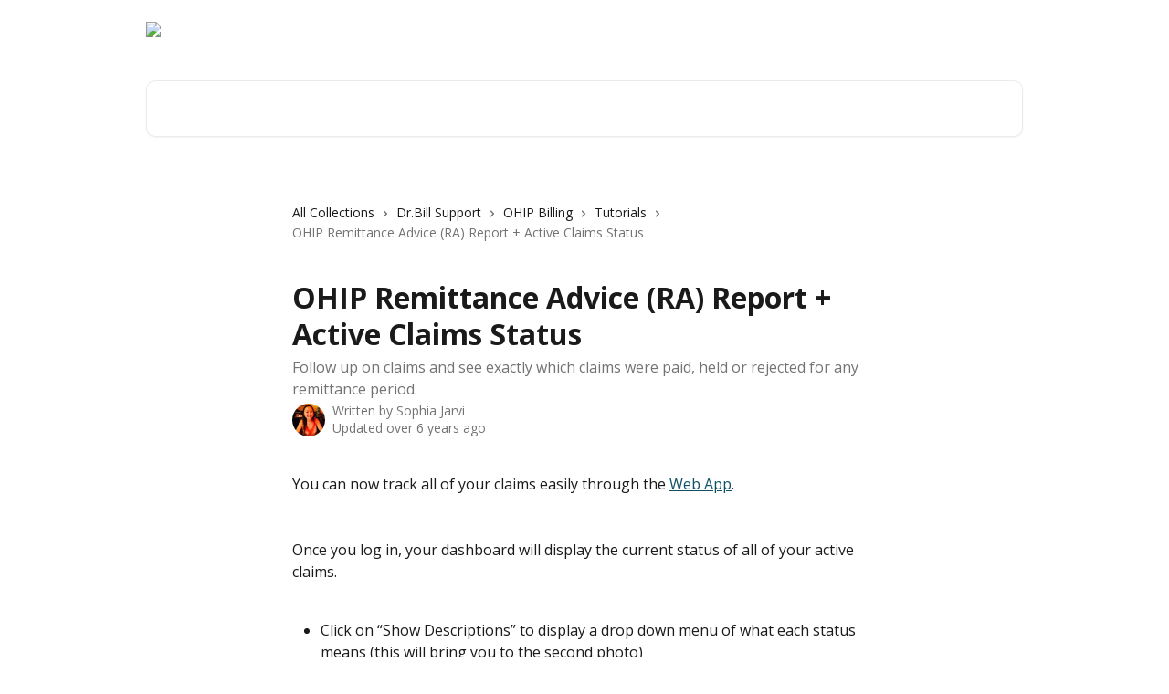

--- FILE ---
content_type: text/html; charset=utf-8
request_url: https://support.dr-bill.ca/en/articles/2785937-ohip-remittance-advice-ra-report-active-claims-status
body_size: 13307
content:
<!DOCTYPE html><html lang="en"><head><meta charSet="utf-8" data-next-head=""/><title data-next-head="">OHIP Remittance Advice (RA) Report + Active Claims Status | Medical Billing Support by Dr. Bill</title><meta property="og:title" content="OHIP Remittance Advice (RA) Report + Active Claims Status | Medical Billing Support by Dr. Bill" data-next-head=""/><meta name="twitter:title" content="OHIP Remittance Advice (RA) Report + Active Claims Status | Medical Billing Support by Dr. Bill" data-next-head=""/><meta property="og:description" content="Follow up on claims and see exactly which claims were paid, held or rejected for any remittance period." data-next-head=""/><meta name="twitter:description" content="Follow up on claims and see exactly which claims were paid, held or rejected for any remittance period." data-next-head=""/><meta name="description" content="Follow up on claims and see exactly which claims were paid, held or rejected for any remittance period." data-next-head=""/><meta property="og:type" content="article" data-next-head=""/><meta name="robots" content="all" data-next-head=""/><meta name="viewport" content="width=device-width, initial-scale=1" data-next-head=""/><link href="https://intercom.help/dr-bill/assets/favicon" rel="icon" data-next-head=""/><link rel="canonical" href="https://support.dr-bill.ca/en/articles/2785937-ohip-remittance-advice-ra-report-active-claims-status" data-next-head=""/><link rel="alternate" href="http://support.dr-bill.ca/en/articles/2785937-ohip-remittance-advice-ra-report-active-claims-status" hrefLang="en" data-next-head=""/><link rel="alternate" href="http://support.dr-bill.ca/en/articles/2785937-ohip-remittance-advice-ra-report-active-claims-status" hrefLang="x-default" data-next-head=""/><link nonce="TFxEjHQ0dlbEonxqVsFbIzGJ3vEUMWpnygjfhl7AQKg=" rel="preload" href="https://static.intercomassets.com/_next/static/css/ceffe64780fd47cf.css" as="style"/><link nonce="TFxEjHQ0dlbEonxqVsFbIzGJ3vEUMWpnygjfhl7AQKg=" rel="stylesheet" href="https://static.intercomassets.com/_next/static/css/ceffe64780fd47cf.css" data-n-g=""/><link nonce="TFxEjHQ0dlbEonxqVsFbIzGJ3vEUMWpnygjfhl7AQKg=" rel="preload" href="https://static.intercomassets.com/_next/static/css/13130565ff5657d1.css" as="style"/><link nonce="TFxEjHQ0dlbEonxqVsFbIzGJ3vEUMWpnygjfhl7AQKg=" rel="stylesheet" href="https://static.intercomassets.com/_next/static/css/13130565ff5657d1.css"/><noscript data-n-css="TFxEjHQ0dlbEonxqVsFbIzGJ3vEUMWpnygjfhl7AQKg="></noscript><script defer="" nonce="TFxEjHQ0dlbEonxqVsFbIzGJ3vEUMWpnygjfhl7AQKg=" nomodule="" src="https://static.intercomassets.com/_next/static/chunks/polyfills-42372ed130431b0a.js"></script><script defer="" src="https://static.intercomassets.com/_next/static/chunks/5691.a412599123a5069e.js" nonce="TFxEjHQ0dlbEonxqVsFbIzGJ3vEUMWpnygjfhl7AQKg="></script><script src="https://static.intercomassets.com/_next/static/chunks/webpack-963430da7e3adda4.js" nonce="TFxEjHQ0dlbEonxqVsFbIzGJ3vEUMWpnygjfhl7AQKg=" defer=""></script><script src="https://static.intercomassets.com/_next/static/chunks/framework-1f1b8d38c1d86c61.js" nonce="TFxEjHQ0dlbEonxqVsFbIzGJ3vEUMWpnygjfhl7AQKg=" defer=""></script><script src="https://static.intercomassets.com/_next/static/chunks/main-2c5e5f2c49cfa8a6.js" nonce="TFxEjHQ0dlbEonxqVsFbIzGJ3vEUMWpnygjfhl7AQKg=" defer=""></script><script src="https://static.intercomassets.com/_next/static/chunks/pages/_app-e523a600f5af5484.js" nonce="TFxEjHQ0dlbEonxqVsFbIzGJ3vEUMWpnygjfhl7AQKg=" defer=""></script><script src="https://static.intercomassets.com/_next/static/chunks/d0502abb-aa607f45f5026044.js" nonce="TFxEjHQ0dlbEonxqVsFbIzGJ3vEUMWpnygjfhl7AQKg=" defer=""></script><script src="https://static.intercomassets.com/_next/static/chunks/6190-ef428f6633b5a03f.js" nonce="TFxEjHQ0dlbEonxqVsFbIzGJ3vEUMWpnygjfhl7AQKg=" defer=""></script><script src="https://static.intercomassets.com/_next/static/chunks/5729-6d79ddfe1353a77c.js" nonce="TFxEjHQ0dlbEonxqVsFbIzGJ3vEUMWpnygjfhl7AQKg=" defer=""></script><script src="https://static.intercomassets.com/_next/static/chunks/2384-0bbbbddcca78f08a.js" nonce="TFxEjHQ0dlbEonxqVsFbIzGJ3vEUMWpnygjfhl7AQKg=" defer=""></script><script src="https://static.intercomassets.com/_next/static/chunks/4835-9db7cd232aae5617.js" nonce="TFxEjHQ0dlbEonxqVsFbIzGJ3vEUMWpnygjfhl7AQKg=" defer=""></script><script src="https://static.intercomassets.com/_next/static/chunks/2735-6fafbb9ff4abfca1.js" nonce="TFxEjHQ0dlbEonxqVsFbIzGJ3vEUMWpnygjfhl7AQKg=" defer=""></script><script src="https://static.intercomassets.com/_next/static/chunks/pages/%5BhelpCenterIdentifier%5D/%5Blocale%5D/articles/%5BarticleSlug%5D-0426bb822f2fd459.js" nonce="TFxEjHQ0dlbEonxqVsFbIzGJ3vEUMWpnygjfhl7AQKg=" defer=""></script><script src="https://static.intercomassets.com/_next/static/UZqm1jelfJ-2b324fgmJ6/_buildManifest.js" nonce="TFxEjHQ0dlbEonxqVsFbIzGJ3vEUMWpnygjfhl7AQKg=" defer=""></script><script src="https://static.intercomassets.com/_next/static/UZqm1jelfJ-2b324fgmJ6/_ssgManifest.js" nonce="TFxEjHQ0dlbEonxqVsFbIzGJ3vEUMWpnygjfhl7AQKg=" defer=""></script><meta name="sentry-trace" content="1a13ae76e4aa85d75953174f9ce73a42-3426f0d91522e7f9-0"/><meta name="baggage" content="sentry-environment=production,sentry-release=a62fd0cdc62532e0c845d79efbcc14057e47d762,sentry-public_key=187f842308a64dea9f1f64d4b1b9c298,sentry-trace_id=1a13ae76e4aa85d75953174f9ce73a42,sentry-org_id=2129,sentry-sampled=false,sentry-sample_rand=0.3538800026939185,sentry-sample_rate=0"/><style id="__jsx-3050687253">:root{--body-bg: rgb(255, 255, 255);
--body-image: none;
--body-bg-rgb: 255, 255, 255;
--body-border: rgb(230, 230, 230);
--body-primary-color: #1a1a1a;
--body-secondary-color: #737373;
--body-reaction-bg: rgb(242, 242, 242);
--body-reaction-text-color: rgb(64, 64, 64);
--body-toc-active-border: #737373;
--body-toc-inactive-border: #f2f2f2;
--body-toc-inactive-color: #737373;
--body-toc-active-font-weight: 400;
--body-table-border: rgb(204, 204, 204);
--body-color: hsl(0, 0%, 0%);
--footer-bg: rgb(255, 255, 255);
--footer-image: none;
--footer-border: rgb(230, 230, 230);
--footer-color: hsl(211, 10%, 61%);
--header-bg: none;
--header-image: url(https://downloads.intercomcdn.com/i/o/499683/eef46c82a845f8df9108255b/e111770f18c0097450bfbbe8a990c29e.png);
--header-color: hsl(0, 0%, 100%);
--collection-card-bg: rgb(255, 255, 255);
--collection-card-image: none;
--collection-card-color: hsl(195, 73%, 23%);
--card-bg: rgb(255, 255, 255);
--card-border-color: rgb(230, 230, 230);
--card-border-inner-radius: 6px;
--card-border-radius: 8px;
--card-shadow: 0 1px 2px 0 rgb(0 0 0 / 0.05);
--search-bar-border-radius: 10px;
--search-bar-width: 100%;
--ticket-blue-bg-color: #dce1f9;
--ticket-blue-text-color: #334bfa;
--ticket-green-bg-color: #d7efdc;
--ticket-green-text-color: #0f7134;
--ticket-orange-bg-color: #ffebdb;
--ticket-orange-text-color: #b24d00;
--ticket-red-bg-color: #ffdbdb;
--ticket-red-text-color: #df2020;
--header-height: 245px;
--header-subheader-background-color: #000000;
--header-subheader-font-color: #FFFFFF;
--content-block-bg: rgb(255, 255, 255);
--content-block-image: none;
--content-block-color: hsl(0, 0%, 10%);
--content-block-button-bg: rgb(51, 75, 250);
--content-block-button-image: none;
--content-block-button-color: hsl(0, 0%, 100%);
--content-block-button-radius: 6px;
--content-block-margin: 0;
--content-block-width: auto;
--primary-color: hsl(195, 73%, 23%);
--primary-color-alpha-10: hsla(195, 73%, 23%, 0.1);
--primary-color-alpha-60: hsla(195, 73%, 23%, 0.6);
--text-on-primary-color: #ffffff}</style><style id="__jsx-2765454075">:root{--font-family-primary: 'Open Sans', 'Open Sans Fallback'}</style><style id="__jsx-3995038989">:root{--font-family-secondary: 'Open Sans', 'Open Sans Fallback'}</style><style id="__jsx-cf6f0ea00fa5c760">.fade-background.jsx-cf6f0ea00fa5c760{background:radial-gradient(333.38%100%at 50%0%,rgba(var(--body-bg-rgb),0)0%,rgba(var(--body-bg-rgb),.00925356)11.67%,rgba(var(--body-bg-rgb),.0337355)21.17%,rgba(var(--body-bg-rgb),.0718242)28.85%,rgba(var(--body-bg-rgb),.121898)35.03%,rgba(var(--body-bg-rgb),.182336)40.05%,rgba(var(--body-bg-rgb),.251516)44.25%,rgba(var(--body-bg-rgb),.327818)47.96%,rgba(var(--body-bg-rgb),.409618)51.51%,rgba(var(--body-bg-rgb),.495297)55.23%,rgba(var(--body-bg-rgb),.583232)59.47%,rgba(var(--body-bg-rgb),.671801)64.55%,rgba(var(--body-bg-rgb),.759385)70.81%,rgba(var(--body-bg-rgb),.84436)78.58%,rgba(var(--body-bg-rgb),.9551)88.2%,rgba(var(--body-bg-rgb),1)100%),var(--header-image),var(--header-bg);background-size:cover;background-position-x:center}</style><style id="__jsx-4bed0c08ce36899e">.article_body a:not(.intercom-h2b-button){color:var(--primary-color)}article a.intercom-h2b-button{background-color:var(--primary-color);border:0}.zendesk-article table{overflow-x:scroll!important;display:block!important;height:auto!important}.intercom-interblocks-unordered-nested-list ul,.intercom-interblocks-ordered-nested-list ol{margin-top:16px;margin-bottom:16px}.intercom-interblocks-unordered-nested-list ul .intercom-interblocks-unordered-nested-list ul,.intercom-interblocks-unordered-nested-list ul .intercom-interblocks-ordered-nested-list ol,.intercom-interblocks-ordered-nested-list ol .intercom-interblocks-ordered-nested-list ol,.intercom-interblocks-ordered-nested-list ol .intercom-interblocks-unordered-nested-list ul{margin-top:0;margin-bottom:0}.intercom-interblocks-image a:focus{outline-offset:3px}</style></head><body><div id="__next"><div dir="ltr" class="h-full w-full"><span class="hidden">Copyright (c) 2023, Intercom, Inc. (legal@intercom.io) with Reserved Font Name &quot;Open Sans&quot;.
      This Font Software is licensed under the SIL Open Font License, Version 1.1.</span><span class="hidden">Copyright (c) 2023, Intercom, Inc. (legal@intercom.io) with Reserved Font Name &quot;Open Sans&quot;.
      This Font Software is licensed under the SIL Open Font License, Version 1.1.</span><a href="#main-content" class="sr-only font-bold text-header-color focus:not-sr-only focus:absolute focus:left-4 focus:top-4 focus:z-50" aria-roledescription="Link, Press control-option-right-arrow to exit">Skip to main content</a><main class="header__lite"><header id="header" data-testid="header" class="jsx-cf6f0ea00fa5c760 flex flex-col text-header-color"><div class="jsx-cf6f0ea00fa5c760 relative flex grow flex-col mb-9 bg-header-bg bg-header-image bg-cover bg-center pb-9"><div id="sr-announcement" aria-live="polite" class="jsx-cf6f0ea00fa5c760 sr-only"></div><div class="jsx-cf6f0ea00fa5c760 flex h-full flex-col items-center marker:shrink-0"><section class="relative flex w-full flex-col mb-6 pb-6"><div class="header__meta_wrapper flex justify-center px-5 pt-6 leading-none sm:px-10"><div class="flex items-center w-240" data-testid="subheader-container"><div class="mo__body header__site_name"><div class="header__logo"><a href="/en/"><img src="https://downloads.intercomcdn.com/i/o/364017/2c0ee2ccd3806d441fa38a33/528c1cdcea44e3055fb990e0e88533e8.png" height="200" alt="Medical Billing Support by Dr. Bill"/></a></div></div><div><div class="flex items-center font-semibold"><div class="flex items-center md:hidden" data-testid="small-screen-children"><button class="flex items-center border-none bg-transparent px-1.5" data-testid="hamburger-menu-button" aria-label="Open menu"><svg width="24" height="24" viewBox="0 0 16 16" xmlns="http://www.w3.org/2000/svg" class="fill-current"><path d="M1.86861 2C1.38889 2 1 2.3806 1 2.85008C1 3.31957 1.38889 3.70017 1.86861 3.70017H14.1314C14.6111 3.70017 15 3.31957 15 2.85008C15 2.3806 14.6111 2 14.1314 2H1.86861Z"></path><path d="M1 8C1 7.53051 1.38889 7.14992 1.86861 7.14992H14.1314C14.6111 7.14992 15 7.53051 15 8C15 8.46949 14.6111 8.85008 14.1314 8.85008H1.86861C1.38889 8.85008 1 8.46949 1 8Z"></path><path d="M1 13.1499C1 12.6804 1.38889 12.2998 1.86861 12.2998H14.1314C14.6111 12.2998 15 12.6804 15 13.1499C15 13.6194 14.6111 14 14.1314 14H1.86861C1.38889 14 1 13.6194 1 13.1499Z"></path></svg></button><div class="fixed right-0 top-0 z-50 h-full w-full hidden" data-testid="hamburger-menu"><div class="flex h-full w-full justify-end bg-black bg-opacity-30"><div class="flex h-fit w-full flex-col bg-white opacity-100 sm:h-full sm:w-1/2"><button class="text-body-font flex items-center self-end border-none bg-transparent pr-6 pt-6" data-testid="hamburger-menu-close-button" aria-label="Close menu"><svg width="24" height="24" viewBox="0 0 16 16" xmlns="http://www.w3.org/2000/svg"><path d="M3.5097 3.5097C3.84165 3.17776 4.37984 3.17776 4.71178 3.5097L7.99983 6.79775L11.2879 3.5097C11.6198 3.17776 12.158 3.17776 12.49 3.5097C12.8219 3.84165 12.8219 4.37984 12.49 4.71178L9.20191 7.99983L12.49 11.2879C12.8219 11.6198 12.8219 12.158 12.49 12.49C12.158 12.8219 11.6198 12.8219 11.2879 12.49L7.99983 9.20191L4.71178 12.49C4.37984 12.8219 3.84165 12.8219 3.5097 12.49C3.17776 12.158 3.17776 11.6198 3.5097 11.2879L6.79775 7.99983L3.5097 4.71178C3.17776 4.37984 3.17776 3.84165 3.5097 3.5097Z"></path></svg></button><nav class="flex flex-col pl-4 text-black"><div class="relative cursor-pointer has-[:focus]:outline"><select class="peer absolute z-10 block h-6 w-full cursor-pointer opacity-0 md:text-base" aria-label="Change language" id="language-selector"><option value="/en/articles/2785937-ohip-remittance-advice-ra-report-active-claims-status" class="text-black" selected="">English</option></select><div class="mb-10 ml-5 flex items-center gap-1 text-md hover:opacity-80 peer-hover:opacity-80 md:m-0 md:ml-3 md:text-base" aria-hidden="true"><svg id="locale-picker-globe" width="16" height="16" viewBox="0 0 16 16" fill="none" xmlns="http://www.w3.org/2000/svg" class="shrink-0" aria-hidden="true"><path d="M8 15C11.866 15 15 11.866 15 8C15 4.13401 11.866 1 8 1C4.13401 1 1 4.13401 1 8C1 11.866 4.13401 15 8 15Z" stroke="currentColor" stroke-linecap="round" stroke-linejoin="round"></path><path d="M8 15C9.39949 15 10.534 11.866 10.534 8C10.534 4.13401 9.39949 1 8 1C6.60051 1 5.466 4.13401 5.466 8C5.466 11.866 6.60051 15 8 15Z" stroke="currentColor" stroke-linecap="round" stroke-linejoin="round"></path><path d="M1.448 5.75989H14.524" stroke="currentColor" stroke-linecap="round" stroke-linejoin="round"></path><path d="M1.448 10.2402H14.524" stroke="currentColor" stroke-linecap="round" stroke-linejoin="round"></path></svg>English<svg id="locale-picker-arrow" width="16" height="16" viewBox="0 0 16 16" fill="none" xmlns="http://www.w3.org/2000/svg" class="shrink-0" aria-hidden="true"><path d="M5 6.5L8.00093 9.5L11 6.50187" stroke="currentColor" stroke-width="1.5" stroke-linecap="round" stroke-linejoin="round"></path></svg></div></div></nav></div></div></div></div><nav class="hidden items-center md:flex" data-testid="large-screen-children"><div class="relative cursor-pointer has-[:focus]:outline"><select class="peer absolute z-10 block h-6 w-full cursor-pointer opacity-0 md:text-base" aria-label="Change language" id="language-selector"><option value="/en/articles/2785937-ohip-remittance-advice-ra-report-active-claims-status" class="text-black" selected="">English</option></select><div class="mb-10 ml-5 flex items-center gap-1 text-md hover:opacity-80 peer-hover:opacity-80 md:m-0 md:ml-3 md:text-base" aria-hidden="true"><svg id="locale-picker-globe" width="16" height="16" viewBox="0 0 16 16" fill="none" xmlns="http://www.w3.org/2000/svg" class="shrink-0" aria-hidden="true"><path d="M8 15C11.866 15 15 11.866 15 8C15 4.13401 11.866 1 8 1C4.13401 1 1 4.13401 1 8C1 11.866 4.13401 15 8 15Z" stroke="currentColor" stroke-linecap="round" stroke-linejoin="round"></path><path d="M8 15C9.39949 15 10.534 11.866 10.534 8C10.534 4.13401 9.39949 1 8 1C6.60051 1 5.466 4.13401 5.466 8C5.466 11.866 6.60051 15 8 15Z" stroke="currentColor" stroke-linecap="round" stroke-linejoin="round"></path><path d="M1.448 5.75989H14.524" stroke="currentColor" stroke-linecap="round" stroke-linejoin="round"></path><path d="M1.448 10.2402H14.524" stroke="currentColor" stroke-linecap="round" stroke-linejoin="round"></path></svg>English<svg id="locale-picker-arrow" width="16" height="16" viewBox="0 0 16 16" fill="none" xmlns="http://www.w3.org/2000/svg" class="shrink-0" aria-hidden="true"><path d="M5 6.5L8.00093 9.5L11 6.50187" stroke="currentColor" stroke-width="1.5" stroke-linecap="round" stroke-linejoin="round"></path></svg></div></div></nav></div></div></div></div></section><section class="relative mx-5 flex h-full w-full flex-col items-center px-5 sm:px-10"><div class="flex h-full max-w-full flex-col w-240 justify-end" data-testid="main-header-container"><div id="search-bar" class="relative w-full"><form action="/en/" autoComplete="off"><div class="flex w-full flex-col items-start"><div class="relative flex w-full sm:w-search-bar"><label for="search-input" class="sr-only">Search for articles...</label><input id="search-input" type="text" autoComplete="off" class="peer w-full rounded-search-bar border border-black-alpha-8 bg-white-alpha-20 p-4 ps-12 font-secondary text-lg text-header-color shadow-search-bar outline-none transition ease-linear placeholder:text-header-color hover:bg-white-alpha-27 hover:shadow-search-bar-hover focus:border-transparent focus:bg-white focus:text-black-10 focus:shadow-search-bar-focused placeholder:focus:text-black-45" placeholder="Search for articles..." name="q" aria-label="Search for articles..." value=""/><div class="absolute inset-y-0 start-0 flex items-center fill-header-color peer-focus-visible:fill-black-45 pointer-events-none ps-5"><svg width="22" height="21" viewBox="0 0 22 21" xmlns="http://www.w3.org/2000/svg" class="fill-inherit" aria-hidden="true"><path fill-rule="evenodd" clip-rule="evenodd" d="M3.27485 8.7001C3.27485 5.42781 5.92757 2.7751 9.19985 2.7751C12.4721 2.7751 15.1249 5.42781 15.1249 8.7001C15.1249 11.9724 12.4721 14.6251 9.19985 14.6251C5.92757 14.6251 3.27485 11.9724 3.27485 8.7001ZM9.19985 0.225098C4.51924 0.225098 0.724854 4.01948 0.724854 8.7001C0.724854 13.3807 4.51924 17.1751 9.19985 17.1751C11.0802 17.1751 12.8176 16.5627 14.2234 15.5265L19.0981 20.4013C19.5961 20.8992 20.4033 20.8992 20.9013 20.4013C21.3992 19.9033 21.3992 19.0961 20.9013 18.5981L16.0264 13.7233C17.0625 12.3176 17.6749 10.5804 17.6749 8.7001C17.6749 4.01948 13.8805 0.225098 9.19985 0.225098Z"></path></svg></div></div></div></form></div></div></section></div></div></header><div class="z-1 flex shrink-0 grow basis-auto justify-center px-5 sm:px-10"><section data-testid="main-content" id="main-content" class="max-w-full w-240"><section data-testid="article-section" class="section section__article"><div class="justify-center flex"><div class="relative z-3 w-full lg:max-w-160 "><div class="flex pb-6 max-md:pb-2 lg:max-w-160"><div tabindex="-1" class="focus:outline-none"><div class="flex flex-wrap items-baseline pb-4 text-base" tabindex="0" role="navigation" aria-label="Breadcrumb"><a href="/en/" class="pr-2 text-body-primary-color no-underline hover:text-body-secondary-color">All Collections</a><div class="pr-2" aria-hidden="true"><svg width="6" height="10" viewBox="0 0 6 10" class="block h-2 w-2 fill-body-secondary-color rtl:rotate-180" xmlns="http://www.w3.org/2000/svg"><path fill-rule="evenodd" clip-rule="evenodd" d="M0.648862 0.898862C0.316916 1.23081 0.316916 1.769 0.648862 2.10094L3.54782 4.9999L0.648862 7.89886C0.316916 8.23081 0.316917 8.769 0.648862 9.10094C0.980808 9.43289 1.519 9.43289 1.85094 9.10094L5.35094 5.60094C5.68289 5.269 5.68289 4.73081 5.35094 4.39886L1.85094 0.898862C1.519 0.566916 0.980807 0.566916 0.648862 0.898862Z"></path></svg></div><a href="http://support.dr-bill.ca/en/collections/10826268-dr-bill-support" class="pr-2 text-body-primary-color no-underline hover:text-body-secondary-color" data-testid="breadcrumb-0">Dr.Bill Support</a><div class="pr-2" aria-hidden="true"><svg width="6" height="10" viewBox="0 0 6 10" class="block h-2 w-2 fill-body-secondary-color rtl:rotate-180" xmlns="http://www.w3.org/2000/svg"><path fill-rule="evenodd" clip-rule="evenodd" d="M0.648862 0.898862C0.316916 1.23081 0.316916 1.769 0.648862 2.10094L3.54782 4.9999L0.648862 7.89886C0.316916 8.23081 0.316917 8.769 0.648862 9.10094C0.980808 9.43289 1.519 9.43289 1.85094 9.10094L5.35094 5.60094C5.68289 5.269 5.68289 4.73081 5.35094 4.39886L1.85094 0.898862C1.519 0.566916 0.980807 0.566916 0.648862 0.898862Z"></path></svg></div><a href="http://support.dr-bill.ca/en/collections/104870-ohip-billing" class="pr-2 text-body-primary-color no-underline hover:text-body-secondary-color" data-testid="breadcrumb-1">OHIP Billing</a><div class="pr-2" aria-hidden="true"><svg width="6" height="10" viewBox="0 0 6 10" class="block h-2 w-2 fill-body-secondary-color rtl:rotate-180" xmlns="http://www.w3.org/2000/svg"><path fill-rule="evenodd" clip-rule="evenodd" d="M0.648862 0.898862C0.316916 1.23081 0.316916 1.769 0.648862 2.10094L3.54782 4.9999L0.648862 7.89886C0.316916 8.23081 0.316917 8.769 0.648862 9.10094C0.980808 9.43289 1.519 9.43289 1.85094 9.10094L5.35094 5.60094C5.68289 5.269 5.68289 4.73081 5.35094 4.39886L1.85094 0.898862C1.519 0.566916 0.980807 0.566916 0.648862 0.898862Z"></path></svg></div><a href="http://support.dr-bill.ca/en/collections/104891-tutorials" class="pr-2 text-body-primary-color no-underline hover:text-body-secondary-color" data-testid="breadcrumb-2">Tutorials</a><div class="pr-2" aria-hidden="true"><svg width="6" height="10" viewBox="0 0 6 10" class="block h-2 w-2 fill-body-secondary-color rtl:rotate-180" xmlns="http://www.w3.org/2000/svg"><path fill-rule="evenodd" clip-rule="evenodd" d="M0.648862 0.898862C0.316916 1.23081 0.316916 1.769 0.648862 2.10094L3.54782 4.9999L0.648862 7.89886C0.316916 8.23081 0.316917 8.769 0.648862 9.10094C0.980808 9.43289 1.519 9.43289 1.85094 9.10094L5.35094 5.60094C5.68289 5.269 5.68289 4.73081 5.35094 4.39886L1.85094 0.898862C1.519 0.566916 0.980807 0.566916 0.648862 0.898862Z"></path></svg></div><div class="text-body-secondary-color">OHIP Remittance Advice (RA) Report + Active Claims Status</div></div></div></div><div class=""><div class="article intercom-force-break"><div class="mb-10 max-lg:mb-6"><div class="flex flex-col gap-4"><div class="flex flex-col"><h1 class="mb-1 font-primary text-2xl font-bold leading-10 text-body-primary-color">OHIP Remittance Advice (RA) Report + Active Claims Status</h1><div class="text-md font-normal leading-normal text-body-secondary-color"><p>Follow up on claims and see exactly which claims were paid, held or rejected for any remittance period.</p></div></div><div class="avatar"><div class="avatar__photo"><img width="24" height="24" src="https://static.intercomassets.com/avatars/2902827/square_128/IMG_1077-1548194063.JPG" alt="Sophia Jarvi avatar" class="inline-flex items-center justify-center rounded-full bg-primary text-lg font-bold leading-6 text-primary-text shadow-solid-2 shadow-body-bg [&amp;:nth-child(n+2)]:hidden lg:[&amp;:nth-child(n+2)]:inline-flex h-8 w-8 sm:h-9 sm:w-9"/></div><div class="avatar__info -mt-0.5 text-base"><span class="text-body-secondary-color"><div>Written by <span>Sophia Jarvi</span></div> <!-- -->Updated over 6 years ago</span></div></div></div></div><div class="jsx-4bed0c08ce36899e "><div class="jsx-4bed0c08ce36899e article_body"><article class="jsx-4bed0c08ce36899e "><div class="intercom-interblocks-paragraph intercom-interblocks-align-left"><p>You can now track all of your claims easily through the <a href="https://app.dr-bill.ca" rel="nofollow noopener noreferrer" target="_blank">Web App</a>.   <br/>​<br/>​<br/>Once you log in, your dashboard will display the current status of all of your active claims.<br/>​</p></div><div class="intercom-interblocks-unordered-nested-list"><ul><li><div class="intercom-interblocks-paragraph no-margin intercom-interblocks-align-left"><p>Click on “Show Descriptions” to display a drop down menu of what each status means (this will bring you to the second photo)   </p></div></li><li><div class="intercom-interblocks-paragraph no-margin intercom-interblocks-align-left"><p>Click on “Submission Error” to see a list of current refusals.  </p></div></li><li><div class="intercom-interblocks-paragraph no-margin intercom-interblocks-align-left"><p>Click on “Rejected” to see a list of rejections.</p></div></li></ul></div><div class="intercom-interblocks-paragraph intercom-interblocks-align-left"><p><b>Important Reminder:</b> The dashboard page is live so numbers here will always change depending on whether claims are being resubmitted or released.<br/>​</p></div><div class="intercom-interblocks-image intercom-interblocks-align-left"><a href="https://downloads.intercomcdn.com/i/o/106999237/92d7c71819ad496b412539c4/OHIP+Claim+1st.png?expires=1769914800&amp;signature=0c6823aaf97086a53c2c1febc3dea9fff9c6eda12f3c7a3d2d7918b88f3f08e7&amp;req=dSAhH8B3n4JYFb4f3HP0gHKLsEA8TdJjxwo1AWkMnUF%2BCECBVWfgdgKNZ5mT%0AMalKqmpiAz5SUXY0GQ%3D%3D%0A" target="_blank" rel="noreferrer nofollow noopener"><img src="https://downloads.intercomcdn.com/i/o/106999237/92d7c71819ad496b412539c4/OHIP+Claim+1st.png?expires=1769914800&amp;signature=0c6823aaf97086a53c2c1febc3dea9fff9c6eda12f3c7a3d2d7918b88f3f08e7&amp;req=dSAhH8B3n4JYFb4f3HP0gHKLsEA8TdJjxwo1AWkMnUF%2BCECBVWfgdgKNZ5mT%0AMalKqmpiAz5SUXY0GQ%3D%3D%0A" width="938" height="317"/></a></div><div class="intercom-interblocks-paragraph intercom-interblocks-align-left"><p><b><i>Note:</i></b><i> If you&#x27;re on the self-serve plan, &quot;Pending Recovery&quot; will display “Unresolved Claim Amounts.”<br/>​</i><br/>By Clicking on “Show Description” it will display the descriptions of your active claims. The display will look like this:<br/>​</p></div><div class="intercom-interblocks-image intercom-interblocks-align-left"><a href="https://downloads.intercomcdn.com/i/o/106999319/89d748f8a3e6ef4e53280028/OHIP+Claim+2.png?expires=1769914800&amp;signature=069c14732a084976bca8a4412c3fa1845c98483013029bc8a1cf9b5a20f625bf&amp;req=dSAhH8B3noBWFb4f3HP0gPDodpBK1tHwjoheGPLbVV9z6s5xcvR5UbflwQ8m%0ApPkr9uQzfBwZC0YDsA%3D%3D%0A" target="_blank" rel="noreferrer nofollow noopener"><img src="https://downloads.intercomcdn.com/i/o/106999319/89d748f8a3e6ef4e53280028/OHIP+Claim+2.png?expires=1769914800&amp;signature=069c14732a084976bca8a4412c3fa1845c98483013029bc8a1cf9b5a20f625bf&amp;req=dSAhH8B3noBWFb4f3HP0gPDodpBK1tHwjoheGPLbVV9z6s5xcvR5UbflwQ8m%0ApPkr9uQzfBwZC0YDsA%3D%3D%0A" width="935" height="449"/></a></div><div class="intercom-interblocks-subheading intercom-interblocks-align-left"><h2 id="payment-breakdown">Payment Breakdown</h2></div><div class="intercom-interblocks-paragraph intercom-interblocks-align-left"><p> If you’re looking for a payment breakdown, or to find out more information on a specific payment period or claim, follow these steps:   </p></div><div class="intercom-interblocks-ordered-nested-list"><ol><li><div class="intercom-interblocks-paragraph no-margin intercom-interblocks-align-left"><p>From the dashboard click on “Reports”</p></div></li><li><div class="intercom-interblocks-paragraph no-margin intercom-interblocks-align-left"><p>Then click on “Payments.”</p></div></li><li><div class="intercom-interblocks-paragraph no-margin intercom-interblocks-align-left"><p>Put in the dates you&#x27;re interested in and click “search.” </p></div></li></ol></div><div class="intercom-interblocks-paragraph intercom-interblocks-align-left"><p>A payment report will be displayed for your chosen dates, giving you a breakdown of each claim and the status of the claim at the time of the last payment report. <br/>​<br/>By clicking on the claim you’ll get a complete overview of it.   </p></div><div class="intercom-interblocks-image intercom-interblocks-align-left"><a href="https://downloads.intercomcdn.com/i/o/106989160/55af5d0dfd6062ec4cfd6b48/Ontario+Payments.png?expires=1769914800&amp;signature=110d74a5a6f4f18207a7754b3796cd6cd5820dba6dae4c6b7130978735d80014&amp;req=dSAhH8F3nIdfFb4f3HP0gAgDOrHLYxUr6vIN69tz4wrlPXojh8lR7PsaIj6f%0AqWdyv9IcL6g8EZ7H8w%3D%3D%0A" target="_blank" rel="noreferrer nofollow noopener"><img src="https://downloads.intercomcdn.com/i/o/106989160/55af5d0dfd6062ec4cfd6b48/Ontario+Payments.png?expires=1769914800&amp;signature=110d74a5a6f4f18207a7754b3796cd6cd5820dba6dae4c6b7130978735d80014&amp;req=dSAhH8F3nIdfFb4f3HP0gAgDOrHLYxUr6vIN69tz4wrlPXojh8lR7PsaIj6f%0AqWdyv9IcL6g8EZ7H8w%3D%3D%0A" width="1376" height="514"/></a></div><div class="intercom-interblocks-paragraph intercom-interblocks-align-left"><p>If you have any questions in regards to claims, reports or Remittance Payments, please don’t hesitate to contact our <a href="https://www.dr-bill.ca/contact" rel="nofollow noopener noreferrer" target="_blank">billing team here</a>.<b> <br/>​<br/>Looking for more? </b></p></div><div class="intercom-interblocks-paragraph intercom-interblocks-align-left"><p>Billing OHIP can sometimes result in having claims sent back with Claims Error Reports detailing various issues with submitted claims. </p></div><div class="intercom-interblocks-paragraph intercom-interblocks-align-left"><p>If you&#x27;re getting errors, use our searchable database to find the code from your Claims Error Report here: <br/>​</p></div><div class="intercom-interblocks-button intercom-interblocks-align-center"><a href="https://www.dr-bill.ca/ohip-billing-error-codes" target="_blank" rel="noreferrer nofollow noopener" class="intercom-h2b-button">OHIP Billing Error Codes</a></div><div class="intercom-interblocks-paragraph intercom-interblocks-align-left"><p> </p></div></article></div></div></div></div><div class="intercom-reaction-picker -mb-4 -ml-4 -mr-4 mt-6 rounded-card sm:-mb-2 sm:-ml-1 sm:-mr-1 sm:mt-8" role="group" aria-label="feedback form"><div class="intercom-reaction-prompt">Did this answer your question?</div><div class="intercom-reactions-container"><button class="intercom-reaction" aria-label="Disappointed Reaction" tabindex="0" data-reaction-text="disappointed" aria-pressed="false"><span title="Disappointed">😞</span></button><button class="intercom-reaction" aria-label="Neutral Reaction" tabindex="0" data-reaction-text="neutral" aria-pressed="false"><span title="Neutral">😐</span></button><button class="intercom-reaction" aria-label="Smiley Reaction" tabindex="0" data-reaction-text="smiley" aria-pressed="false"><span title="Smiley">😃</span></button></div></div></div></div></section></section></div><footer id="footer" class="mt-24 shrink-0 bg-footer-bg px-0 py-12 text-left text-base text-footer-color"><div class="shrink-0 grow basis-auto px-5 sm:px-10"><div class="mx-auto max-w-240 sm:w-auto"><div><div class="text-center" data-testid="simple-footer-layout"><div class="align-middle text-lg text-footer-color"><a class="no-underline" href="/en/"><img data-testid="logo-img" src="https://downloads.intercomcdn.com/i/o/364017/2c0ee2ccd3806d441fa38a33/528c1cdcea44e3055fb990e0e88533e8.png" alt="Medical Billing Support by Dr. Bill" class="max-h-8 contrast-80 inline"/></a></div><div class="flex justify-center"></div></div></div></div></div></footer></main></div></div><script id="__NEXT_DATA__" type="application/json" nonce="TFxEjHQ0dlbEonxqVsFbIzGJ3vEUMWpnygjfhl7AQKg=">{"props":{"pageProps":{"app":{"id":"km28yxe2","messengerUrl":"https://widget.intercom.io/widget/km28yxe2","name":"Dr.Bill","poweredByIntercomUrl":"https://www.intercom.com/intercom-link?company=Dr.Bill\u0026solution=customer-support\u0026utm_campaign=intercom-link\u0026utm_content=We+run+on+Intercom\u0026utm_medium=help-center\u0026utm_referrer=https%3A%2F%2Fsupport.dr-bill.ca%2Fen%2Farticles%2F2785937-ohip-remittance-advice-ra-report-active-claims-status\u0026utm_source=desktop-web","features":{"consentBannerBeta":false,"customNotFoundErrorMessage":false,"disableFontPreloading":false,"disableNoMarginClassTransformation":false,"dsaReportLink":false,"finOnHelpCenter":false,"hideIconsWithBackgroundImages":false,"messengerCustomFonts":false}},"helpCenterSite":{"customDomain":"support.dr-bill.ca","defaultLocale":"en","disableBranding":true,"externalLoginName":null,"externalLoginUrl":null,"footerContactDetails":null,"footerLinks":{"custom":[],"socialLinks":[],"linkGroups":[]},"headerLinks":[],"homeCollectionCols":1,"googleAnalyticsTrackingId":"UA-54972711-1","googleTagManagerId":null,"pathPrefixForCustomDomain":null,"seoIndexingEnabled":true,"helpCenterId":1754,"url":"http://support.dr-bill.ca","customizedFooterTextContent":null,"consentBannerConfig":null,"canInjectCustomScripts":false,"scriptSection":1,"customScriptFilesExist":false},"localeLinks":[{"id":"en","absoluteUrl":"http://support.dr-bill.ca/en/articles/2785937-ohip-remittance-advice-ra-report-active-claims-status","available":true,"name":"English","selected":true,"url":"/en/articles/2785937-ohip-remittance-advice-ra-report-active-claims-status"}],"requestContext":{"articleSource":null,"academy":false,"canonicalUrl":"https://support.dr-bill.ca/en/articles/2785937-ohip-remittance-advice-ra-report-active-claims-status","headerless":false,"isDefaultDomainRequest":false,"nonce":"TFxEjHQ0dlbEonxqVsFbIzGJ3vEUMWpnygjfhl7AQKg=","rootUrl":"/en/","sheetUserCipher":null,"type":"help-center"},"theme":{"color":"105065","siteName":"Medical Billing Support by Dr. Bill","headline":"","headerFontColor":"FFFFFF","logo":"https://downloads.intercomcdn.com/i/o/364017/2c0ee2ccd3806d441fa38a33/528c1cdcea44e3055fb990e0e88533e8.png","logoHeight":"200","header":"https://downloads.intercomcdn.com/i/o/499683/eef46c82a845f8df9108255b/e111770f18c0097450bfbbe8a990c29e.png","favicon":"https://intercom.help/dr-bill/assets/favicon","locale":"en","homeUrl":"https://www.dr-bill.ca/","social":null,"urlPrefixForDefaultDomain":"https://intercom.help/dr-bill","customDomain":"support.dr-bill.ca","customDomainUsesSsl":false,"customizationOptions":{"customizationType":1,"header":{"backgroundColor":"#105065","fontColor":"#FFFFFF","fadeToEdge":false,"backgroundGradient":null,"backgroundImageId":499683,"backgroundImageUrl":"https://downloads.intercomcdn.com/i/o/499683/eef46c82a845f8df9108255b/e111770f18c0097450bfbbe8a990c29e.png"},"body":{"backgroundColor":"#ffffff","fontColor":null,"fadeToEdge":null,"backgroundGradient":null,"backgroundImageId":null},"footer":{"backgroundColor":"#ffffff","fontColor":"#909aa5","fadeToEdge":null,"backgroundGradient":null,"backgroundImageId":null,"showRichTextField":false},"layout":{"homePage":{"blocks":[{"type":"tickets-portal-link","enabled":false},{"type":"collection-list","columns":1,"template":0},{"type":"article-list","columns":2,"enabled":false,"localizedContent":[{"title":"","locale":"en","links":[{"articleId":"empty_article_slot","type":"article-link"},{"articleId":"empty_article_slot","type":"article-link"},{"articleId":"empty_article_slot","type":"article-link"},{"articleId":"empty_article_slot","type":"article-link"},{"articleId":"empty_article_slot","type":"article-link"},{"articleId":"empty_article_slot","type":"article-link"}]}]},{"type":"content-block","enabled":false,"columns":1}]},"collectionsPage":{"showArticleDescriptions":false},"articlePage":{},"searchPage":{}},"collectionCard":{"global":{"backgroundColor":null,"fontColor":"105065","fadeToEdge":null,"backgroundGradient":null,"backgroundImageId":null,"showIcons":true,"backgroundImageUrl":null},"collections":[]},"global":{"font":{"customFontFaces":[],"primary":"Open Sans","secondary":"Open Sans"},"componentStyle":{"card":{"type":"bordered","borderRadius":8}},"namedComponents":{"header":{"subheader":{"enabled":false,"style":{"backgroundColor":"#000000","fontColor":"#FFFFFF"}},"style":{"height":"245px","align":"start","justify":"end"}},"searchBar":{"style":{"width":"100%","borderRadius":10}},"footer":{"type":0}},"brand":{"colors":[],"websiteUrl":""}},"contentBlock":{"blockStyle":{"backgroundColor":"#ffffff","fontColor":"#1a1a1a","fadeToEdge":null,"backgroundGradient":null,"backgroundImageId":null,"backgroundImageUrl":null},"buttonOptions":{"backgroundColor":"#334BFA","fontColor":"#ffffff","borderRadius":6},"isFullWidth":false}},"helpCenterName":"Medical Billing Support by Dr. Bill","footerLogo":"https://downloads.intercomcdn.com/i/o/364017/2c0ee2ccd3806d441fa38a33/528c1cdcea44e3055fb990e0e88533e8.png","footerLogoHeight":"200","localisedInformation":{"contentBlock":{"locale":"en","title":"Content section title","withButton":false,"description":"","buttonTitle":"Button title","buttonUrl":""}}},"user":{"userId":"4996c44a-59f1-4a46-ab16-3483f71aba8d","role":"visitor_role","country_code":null},"articleContent":{"articleId":"2785937","author":{"avatar":"https://static.intercomassets.com/avatars/2902827/square_128/IMG_1077-1548194063.JPG","name":"Sophia Jarvi","first_name":"Sophia","avatar_shape":"circle"},"blocks":[{"type":"paragraph","text":"You can now track all of your claims easily through the \u003ca href=\"https://app.dr-bill.ca\" rel=\"nofollow noopener noreferrer\" target=\"_blank\"\u003eWeb App\u003c/a\u003e.   \u003cbr\u003e\u003cbr\u003e\u003cbr\u003eOnce you log in, your dashboard will display the current status of all of your active claims.\u003cbr\u003e","align":"left"},{"type":"unorderedNestedList","text":"- Click on “Show Descriptions” to display a drop down menu of what each status means (this will bring you to the second photo) \u0026nbsp;\u0026nbsp;\n- Click on “Submission Error” to see a list of current refusals. \u0026nbsp;\n- Click on “Rejected” to see a list of rejections.","items":[{"content":[{"type":"paragraph","text":"Click on “Show Descriptions” to display a drop down menu of what each status means (this will bring you to the second photo) \u0026nbsp;\u0026nbsp;","class":"no-margin"}]},{"content":[{"type":"paragraph","text":"Click on “Submission Error” to see a list of current refusals. \u0026nbsp;","class":"no-margin"}]},{"content":[{"type":"paragraph","text":"Click on “Rejected” to see a list of rejections.","class":"no-margin"}]}]},{"type":"paragraph","text":"\u003cb\u003eImportant Reminder:\u003c/b\u003e The dashboard page is live so numbers here will always change depending on whether claims are being resubmitted or released.\u003cbr\u003e","align":"left"},{"type":"image","url":"https://downloads.intercomcdn.com/i/o/106999237/92d7c71819ad496b412539c4/OHIP+Claim+1st.png?expires=1769914800\u0026signature=0c6823aaf97086a53c2c1febc3dea9fff9c6eda12f3c7a3d2d7918b88f3f08e7\u0026req=dSAhH8B3n4JYFb4f3HP0gHKLsEA8TdJjxwo1AWkMnUF%2BCECBVWfgdgKNZ5mT%0AMalKqmpiAz5SUXY0GQ%3D%3D%0A","width":938,"height":317,"align":"left"},{"type":"paragraph","text":"\u003cb\u003e\u003ci\u003eNote:\u003c/i\u003e\u003c/b\u003e\u003ci\u003e If you're on the self-serve plan, \"Pending Recovery\" will display “Unresolved Claim Amounts.”\u003cbr\u003e\u003c/i\u003e\u003cbr\u003eBy Clicking on “Show Description” it will display the descriptions of your active claims. The display will look like this:\u003cbr\u003e","align":"left"},{"type":"image","url":"https://downloads.intercomcdn.com/i/o/106999319/89d748f8a3e6ef4e53280028/OHIP+Claim+2.png?expires=1769914800\u0026signature=069c14732a084976bca8a4412c3fa1845c98483013029bc8a1cf9b5a20f625bf\u0026req=dSAhH8B3noBWFb4f3HP0gPDodpBK1tHwjoheGPLbVV9z6s5xcvR5UbflwQ8m%0ApPkr9uQzfBwZC0YDsA%3D%3D%0A","width":935,"height":449,"align":"left"},{"type":"subheading","text":"Payment Breakdown","align":"left","idAttribute":"payment-breakdown"},{"type":"paragraph","text":"\u0026nbsp;If you’re looking for a payment breakdown, or to find out more information on a specific payment period or claim, follow these steps: \u0026nbsp;\u0026nbsp;","align":"left"},{"type":"orderedNestedList","text":"1. From the dashboard click on “Reports”\n2. Then click on “Payments.”\n3. Put in the dates you're interested in and click “search.”\u0026nbsp;","items":[{"content":[{"type":"paragraph","text":"From the dashboard click on “Reports”","class":"no-margin"}]},{"content":[{"type":"paragraph","text":"Then click on “Payments.”","class":"no-margin"}]},{"content":[{"type":"paragraph","text":"Put in the dates you're interested in and click “search.”\u0026nbsp;","class":"no-margin"}]}]},{"type":"paragraph","text":"A payment report will be displayed for your chosen dates, giving you a breakdown of each claim and the status of the claim at the time of the last payment report. \u003cbr\u003e\u003cbr\u003eBy clicking on the claim you’ll get a complete overview of it.   ","align":"left"},{"type":"image","url":"https://downloads.intercomcdn.com/i/o/106989160/55af5d0dfd6062ec4cfd6b48/Ontario+Payments.png?expires=1769914800\u0026signature=110d74a5a6f4f18207a7754b3796cd6cd5820dba6dae4c6b7130978735d80014\u0026req=dSAhH8F3nIdfFb4f3HP0gAgDOrHLYxUr6vIN69tz4wrlPXojh8lR7PsaIj6f%0AqWdyv9IcL6g8EZ7H8w%3D%3D%0A","width":1376,"height":514,"align":"left"},{"type":"paragraph","text":"If you have any questions in regards to claims, reports or Remittance Payments, please don’t hesitate to contact our \u003ca href=\"https://www.dr-bill.ca/contact\" rel=\"nofollow noopener noreferrer\" target=\"_blank\"\u003ebilling team here\u003c/a\u003e.\u003cb\u003e \u003cbr\u003e\u003cbr\u003eLooking for more? \u003c/b\u003e","align":"left"},{"type":"paragraph","text":"Billing OHIP can sometimes result in having claims sent back with Claims Error Reports detailing various issues with submitted claims.\u0026nbsp;","align":"left"},{"type":"paragraph","text":"If you're getting errors, use our searchable database to find the code from your Claims Error Report here: \u003cbr\u003e","align":"left"},{"type":"button","text":"OHIP Billing Error Codes","linkUrl":"https://www.dr-bill.ca/ohip-billing-error-codes","buttonStyle":"solid","align":"center"},{"type":"paragraph","text":" ","align":"left"}],"collectionId":"104891","description":"Follow up on claims and see exactly which claims were paid, held or rejected for any remittance period.","id":"2044074","lastUpdated":"Updated over 6 years ago","relatedArticles":null,"targetUserType":"everyone","title":"OHIP Remittance Advice (RA) Report + Active Claims Status","showTableOfContents":false,"synced":false,"isStandaloneApp":false},"breadcrumbs":[{"url":"http://support.dr-bill.ca/en/collections/10826268-dr-bill-support","name":"Dr.Bill Support"},{"url":"http://support.dr-bill.ca/en/collections/104870-ohip-billing","name":"OHIP Billing"},{"url":"http://support.dr-bill.ca/en/collections/104891-tutorials","name":"Tutorials"}],"selectedReaction":null,"showReactions":true,"themeCSSCustomProperties":{"--body-bg":"rgb(255, 255, 255)","--body-image":"none","--body-bg-rgb":"255, 255, 255","--body-border":"rgb(230, 230, 230)","--body-primary-color":"#1a1a1a","--body-secondary-color":"#737373","--body-reaction-bg":"rgb(242, 242, 242)","--body-reaction-text-color":"rgb(64, 64, 64)","--body-toc-active-border":"#737373","--body-toc-inactive-border":"#f2f2f2","--body-toc-inactive-color":"#737373","--body-toc-active-font-weight":400,"--body-table-border":"rgb(204, 204, 204)","--body-color":"hsl(0, 0%, 0%)","--footer-bg":"rgb(255, 255, 255)","--footer-image":"none","--footer-border":"rgb(230, 230, 230)","--footer-color":"hsl(211, 10%, 61%)","--header-bg":"none","--header-image":"url(https://downloads.intercomcdn.com/i/o/499683/eef46c82a845f8df9108255b/e111770f18c0097450bfbbe8a990c29e.png)","--header-color":"hsl(0, 0%, 100%)","--collection-card-bg":"rgb(255, 255, 255)","--collection-card-image":"none","--collection-card-color":"hsl(195, 73%, 23%)","--card-bg":"rgb(255, 255, 255)","--card-border-color":"rgb(230, 230, 230)","--card-border-inner-radius":"6px","--card-border-radius":"8px","--card-shadow":"0 1px 2px 0 rgb(0 0 0 / 0.05)","--search-bar-border-radius":"10px","--search-bar-width":"100%","--ticket-blue-bg-color":"#dce1f9","--ticket-blue-text-color":"#334bfa","--ticket-green-bg-color":"#d7efdc","--ticket-green-text-color":"#0f7134","--ticket-orange-bg-color":"#ffebdb","--ticket-orange-text-color":"#b24d00","--ticket-red-bg-color":"#ffdbdb","--ticket-red-text-color":"#df2020","--header-height":"245px","--header-subheader-background-color":"#000000","--header-subheader-font-color":"#FFFFFF","--content-block-bg":"rgb(255, 255, 255)","--content-block-image":"none","--content-block-color":"hsl(0, 0%, 10%)","--content-block-button-bg":"rgb(51, 75, 250)","--content-block-button-image":"none","--content-block-button-color":"hsl(0, 0%, 100%)","--content-block-button-radius":"6px","--content-block-margin":"0","--content-block-width":"auto","--primary-color":"hsl(195, 73%, 23%)","--primary-color-alpha-10":"hsla(195, 73%, 23%, 0.1)","--primary-color-alpha-60":"hsla(195, 73%, 23%, 0.6)","--text-on-primary-color":"#ffffff"},"intl":{"defaultLocale":"en","locale":"en","messages":{"layout.skip_to_main_content":"Skip to main content","layout.skip_to_main_content_exit":"Link, Press control-option-right-arrow to exit","article.attachment_icon":"Attachment icon","article.related_articles":"Related Articles","article.written_by":"Written by \u003cb\u003e{author}\u003c/b\u003e","article.table_of_contents":"Table of contents","breadcrumb.all_collections":"All Collections","breadcrumb.aria_label":"Breadcrumb","collection.article_count.one":"{count} article","collection.article_count.other":"{count} articles","collection.articles_heading":"Articles","collection.sections_heading":"Collections","collection.written_by.one":"Written by \u003cb\u003e{author}\u003c/b\u003e","collection.written_by.two":"Written by \u003cb\u003e{author1}\u003c/b\u003e and \u003cb\u003e{author2}\u003c/b\u003e","collection.written_by.three":"Written by \u003cb\u003e{author1}\u003c/b\u003e, \u003cb\u003e{author2}\u003c/b\u003e and \u003cb\u003e{author3}\u003c/b\u003e","collection.written_by.four":"Written by \u003cb\u003e{author1}\u003c/b\u003e, \u003cb\u003e{author2}\u003c/b\u003e, \u003cb\u003e{author3}\u003c/b\u003e and 1 other","collection.written_by.other":"Written by \u003cb\u003e{author1}\u003c/b\u003e, \u003cb\u003e{author2}\u003c/b\u003e, \u003cb\u003e{author3}\u003c/b\u003e and {count} others","collection.by.one":"By {author}","collection.by.two":"By {author1} and 1 other","collection.by.other":"By {author1} and {count} others","collection.by.count_one":"1 author","collection.by.count_plural":"{count} authors","community_banner.tip":"Tip","community_banner.label":"\u003cb\u003eNeed more help?\u003c/b\u003e Get support from our {link}","community_banner.link_label":"Community Forum","community_banner.description":"Find answers and get help from Intercom Support and Community Experts","header.headline":"Advice and answers from the {appName} Team","header.menu.open":"Open menu","header.menu.close":"Close menu","locale_picker.aria_label":"Change language","not_authorized.cta":"You can try sending us a message or logging in at {link}","not_found.title":"Uh oh. That page doesn’t exist.","not_found.not_authorized":"Unable to load this article, you may need to sign in first","not_found.try_searching":"Try searching for your answer or just send us a message.","tickets_portal_bad_request.title":"No access to tickets portal","tickets_portal_bad_request.learn_more":"Learn more","tickets_portal_bad_request.send_a_message":"Please contact your admin.","no_articles.title":"Empty Help Center","no_articles.no_articles":"This Help Center doesn't have any articles or collections yet.","preview.invalid_preview":"There is no preview available for {previewType}","reaction_picker.did_this_answer_your_question":"Did this answer your question?","reaction_picker.feedback_form_label":"feedback form","reaction_picker.reaction.disappointed.title":"Disappointed","reaction_picker.reaction.disappointed.aria_label":"Disappointed Reaction","reaction_picker.reaction.neutral.title":"Neutral","reaction_picker.reaction.neutral.aria_label":"Neutral Reaction","reaction_picker.reaction.smiley.title":"Smiley","reaction_picker.reaction.smiley.aria_label":"Smiley Reaction","search.box_placeholder_fin":"Ask a question","search.box_placeholder":"Search for articles...","search.clear_search":"Clear search query","search.fin_card_ask_text":"Ask","search.fin_loading_title_1":"Thinking...","search.fin_loading_title_2":"Searching through sources...","search.fin_loading_title_3":"Analyzing...","search.fin_card_description":"Find the answer with Fin AI","search.fin_empty_state":"Sorry, Fin AI wasn't able to answer your question. Try rephrasing it or asking something different","search.no_results":"We couldn't find any articles for:","search.number_of_results":"{count} search results found","search.submit_btn":"Search for articles","search.successful":"Search results for:","footer.powered_by":"We run on Intercom","footer.privacy.choice":"Your Privacy Choices","footer.report_content":"Report Content","footer.social.facebook":"Facebook","footer.social.linkedin":"LinkedIn","footer.social.twitter":"Twitter","tickets.title":"Tickets","tickets.company_selector_option":"{companyName}’s tickets","tickets.all_states":"All states","tickets.filters.company_tickets":"All tickets","tickets.filters.my_tickets":"Created by me","tickets.filters.all":"All","tickets.no_tickets_found":"No tickets found","tickets.empty-state.generic.title":"No tickets found","tickets.empty-state.generic.description":"Try using different keywords or filters.","tickets.empty-state.empty-own-tickets.title":"No tickets created by you","tickets.empty-state.empty-own-tickets.description":"Tickets submitted through the messenger or by a support agent in your conversation will appear here.","tickets.empty-state.empty-q.description":"Try using different keywords or checking for typos.","tickets.navigation.home":"Home","tickets.navigation.tickets_portal":"Tickets portal","tickets.navigation.ticket_details":"Ticket #{ticketId}","tickets.view_conversation":"View conversation","tickets.send_message":"Send us a message","tickets.continue_conversation":"Continue the conversation","tickets.avatar_image.image_alt":"{firstName}’s avatar","tickets.fields.id":"Ticket ID","tickets.fields.type":"Ticket type","tickets.fields.title":"Title","tickets.fields.description":"Description","tickets.fields.created_by":"Created by","tickets.fields.email_for_notification":"You will be notified here and by email","tickets.fields.created_at":"Created on","tickets.fields.sorting_updated_at":"Last Updated","tickets.fields.state":"Ticket state","tickets.fields.assignee":"Assignee","tickets.link-block.title":"Tickets portal.","tickets.link-block.description":"Track the progress of all tickets related to your company.","tickets.states.submitted":"Submitted","tickets.states.in_progress":"In progress","tickets.states.waiting_on_customer":"Waiting on you","tickets.states.resolved":"Resolved","tickets.states.description.unassigned.submitted":"We will pick this up soon","tickets.states.description.assigned.submitted":"{assigneeName} will pick this up soon","tickets.states.description.unassigned.in_progress":"We are working on this!","tickets.states.description.assigned.in_progress":"{assigneeName} is working on this!","tickets.states.description.unassigned.waiting_on_customer":"We need more information from you","tickets.states.description.assigned.waiting_on_customer":"{assigneeName} needs more information from you","tickets.states.description.unassigned.resolved":"We have completed your ticket","tickets.states.description.assigned.resolved":"{assigneeName} has completed your ticket","tickets.attributes.boolean.true":"Yes","tickets.attributes.boolean.false":"No","tickets.filter_any":"\u003cb\u003e{name}\u003c/b\u003e is any","tickets.filter_single":"\u003cb\u003e{name}\u003c/b\u003e is {value}","tickets.filter_multiple":"\u003cb\u003e{name}\u003c/b\u003e is one of {count}","tickets.no_options_found":"No options found","tickets.filters.any_option":"Any","tickets.filters.state":"State","tickets.filters.type":"Type","tickets.filters.created_by":"Created by","tickets.filters.assigned_to":"Assigned to","tickets.filters.created_on":"Created on","tickets.filters.updated_on":"Updated on","tickets.filters.date_range.today":"Today","tickets.filters.date_range.yesterday":"Yesterday","tickets.filters.date_range.last_week":"Last week","tickets.filters.date_range.last_30_days":"Last 30 days","tickets.filters.date_range.last_90_days":"Last 90 days","tickets.filters.date_range.custom":"Custom","tickets.filters.date_range.apply_custom_range":"Apply","tickets.filters.date_range.custom_range.start_date":"From","tickets.filters.date_range.custom_range.end_date":"To","tickets.filters.clear_filters":"Clear filters","cookie_banner.default_text":"This site uses cookies and similar technologies (\"cookies\") as strictly necessary for site operation. We and our partners also would like to set additional cookies to enable site performance analytics, functionality, advertising and social media features. See our {cookiePolicyLink} for details. You can change your cookie preferences in our Cookie Settings.","cookie_banner.gdpr_text":"This site uses cookies and similar technologies (\"cookies\") as strictly necessary for site operation. We and our partners also would like to set additional cookies to enable site performance analytics, functionality, advertising and social media features. See our {cookiePolicyLink} for details. You can change your cookie preferences in our Cookie Settings.","cookie_banner.ccpa_text":"This site employs cookies and other technologies that we and our third party vendors use to monitor and record personal information about you and your interactions with the site (including content viewed, cursor movements, screen recordings, and chat contents) for the purposes described in our Cookie Policy. By continuing to visit our site, you agree to our {websiteTermsLink}, {privacyPolicyLink} and {cookiePolicyLink}.","cookie_banner.simple_text":"We use cookies to make our site work and also for analytics and advertising purposes. You can enable or disable optional cookies as desired. See our {cookiePolicyLink} for more details.","cookie_banner.cookie_policy":"Cookie Policy","cookie_banner.website_terms":"Website Terms of Use","cookie_banner.privacy_policy":"Privacy Policy","cookie_banner.accept_all":"Accept All","cookie_banner.accept":"Accept","cookie_banner.reject_all":"Reject All","cookie_banner.manage_cookies":"Manage Cookies","cookie_banner.close":"Close banner","cookie_settings.close":"Close","cookie_settings.title":"Cookie Settings","cookie_settings.description":"We use cookies to enhance your experience. You can customize your cookie preferences below. See our {cookiePolicyLink} for more details.","cookie_settings.ccpa_title":"Your Privacy Choices","cookie_settings.ccpa_description":"You have the right to opt out of the sale of your personal information. See our {cookiePolicyLink} for more details about how we use your data.","cookie_settings.save_preferences":"Save Preferences","cookie_categories.necessary.name":"Strictly Necessary Cookies","cookie_categories.necessary.description":"These cookies are necessary for the website to function and cannot be switched off in our systems.","cookie_categories.functional.name":"Functional Cookies","cookie_categories.functional.description":"These cookies enable the website to provide enhanced functionality and personalisation. They may be set by us or by third party providers whose services we have added to our pages. If you do not allow these cookies then some or all of these services may not function properly.","cookie_categories.performance.name":"Performance Cookies","cookie_categories.performance.description":"These cookies allow us to count visits and traffic sources so we can measure and improve the performance of our site. They help us to know which pages are the most and least popular and see how visitors move around the site.","cookie_categories.advertisement.name":"Advertising and Social Media Cookies","cookie_categories.advertisement.description":"Advertising cookies are set by our advertising partners to collect information about your use of the site, our communications, and other online services over time and with different browsers and devices. They use this information to show you ads online that they think will interest you and measure the ads' performance. Social media cookies are set by social media platforms to enable you to share content on those platforms, and are capable of tracking information about your activity across other online services for use as described in their privacy policies.","cookie_consent.site_access_blocked":"Site access blocked until cookie consent"}},"_sentryTraceData":"1a13ae76e4aa85d75953174f9ce73a42-a166578267f21992-0","_sentryBaggage":"sentry-environment=production,sentry-release=a62fd0cdc62532e0c845d79efbcc14057e47d762,sentry-public_key=187f842308a64dea9f1f64d4b1b9c298,sentry-trace_id=1a13ae76e4aa85d75953174f9ce73a42,sentry-org_id=2129,sentry-sampled=false,sentry-sample_rand=0.3538800026939185,sentry-sample_rate=0"},"__N_SSP":true},"page":"/[helpCenterIdentifier]/[locale]/articles/[articleSlug]","query":{"helpCenterIdentifier":"dr-bill","locale":"en","articleSlug":"2785937-ohip-remittance-advice-ra-report-active-claims-status"},"buildId":"UZqm1jelfJ-2b324fgmJ6","assetPrefix":"https://static.intercomassets.com","isFallback":false,"isExperimentalCompile":false,"dynamicIds":[55691],"gssp":true,"scriptLoader":[]}</script></body></html>